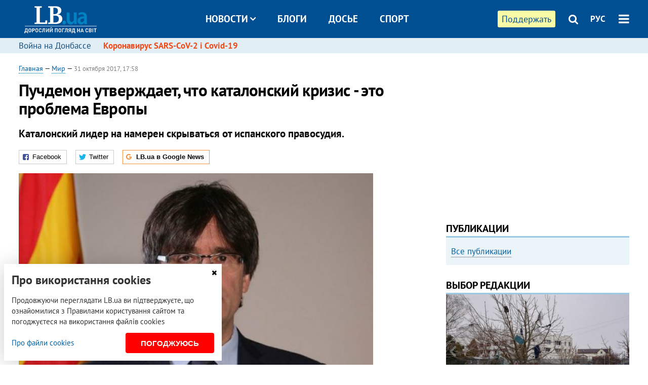

--- FILE ---
content_type: text/html; charset=utf-8
request_url: https://rus.lb.ua/world/2017/10/31/380754_puchdemon_utverzhdaet.html
body_size: 10387
content:
<!DOCTYPE html>
<html>
<head>

	<meta http-equiv="content-type" content="text/html;charset=utf-8">
	<title>Пучдемон утверждает что каталонский кризис - это проблема Европы</title>
	<meta name="keywords" content="Испания,Европа,Каталония,Карлес Пучдемон">
	<meta name="description" content="Каталонский лидер на намерен скрываться от испанского правосудия.">
	    <link rel="canonical" href="https://rus.lb.ua/world/2017/10/31/380754_puchdemon_utverzhdaet.html" />
        <link rel="alternate" href="https://lb.ua/world/2017/10/31/380754_puchdemon_utverzhdaet.html" hreflang="uk" hreflang="x-default" />
    <link rel="alternate" href="https://rus.lb.ua/world/2017/10/31/380754_puchdemon_utverzhdaet.html" hreflang="ru" />
    	
    <meta name="format-detection" content="telephone=no">

            <link rel="dns-prefetch" href="//i.lb.ua">
    <link rel="dns-prefetch" href="//www.facebook.com">
    <link rel="dns-prefetch" href="//www.googletagservices.com">
    <link rel="dns-prefetch" href="//googleads.g.doubleclick.net">
    <link rel="dns-prefetch" href="//pagead2.googlesyndication.com">

    <link rel="preload" href="/media/687/news/fonts/ptsans.woff2" as="font" type="font/woff2" crossorigin>
    <link rel="preload" href="/media/687/news/fonts/ptsansb.woff2" as="font" type="font/woff2" crossorigin>
    <link rel="preload" href="/media/687/news/fonts/icons.woff2" as="font" type="font/woff2" crossorigin>

    <link rel="preload" href="/media/687/news/css/style.css" type="text/css" as="style" onload="this.onload=null;this.rel='stylesheet'">

    <link rel="preload" href="/media/687/news/js/jquery-3.1.1.min.js" as="script">
    <link rel="preload" href="/media/687/news/js/common.js" as="script">
    <link rel="preload" href="//pagead2.googlesyndication.com/pagead/js/adsbygoogle.js" as="script">
        <link rel="preload" href="/media/687/news/css/social-likes.css" type="text/css" as="style" onload="this.onload=null;this.rel='stylesheet'">

		<link rel="alternate" type="application/rss+xml" title="LB.ua RSS" href="https://lb.ua/export/rss.xml">
	
	<!-- facebook -->
			<meta property="fb:app_id" content="147594101940225">
	<meta property="fb:admins" content="100001550293023">
	<meta property="og:site_name" content="LB.ua">
    <meta name="twitter:site" content="@lb_ua">
	    <meta name="RESOURCE-TYPE" content="DOCUMENT" />
    <meta name="DISTRIBUTION" content="GLOBAL" />

	<meta property="og:url" content="https://rus.lb.ua/world/2017/10/31/380754_puchdemon_utverzhdaet.html"/>
    <meta property="og:type" content="article"/>
	<meta property="og:title" content="Пучдемон утверждает что каталонский кризис - это проблема Европы"/>
	<meta property="og:description" content="Каталонский лидер на намерен скрываться от испанского правосудия." />

    <meta name="twitter:title" content="Пучдемон утверждает что каталонский кризис - это проблема Европы" />
    <meta name="twitter:description" content="Каталонский лидер на намерен скрываться от испанского правосудия." />

	            <meta property="og:image" content="https://i.lb.ua/035/10/59f89db00bb67.jpeg"/>
    <meta property="og:image:width" content="480"/>
    <meta property="og:image:height" content="320"/>
    <meta property="og:image:secure_url" content="https://i.lb.ua/035/10/59f89db00bb67.jpeg"/>
    <meta property="og:image:width" content="480"/>
    <meta property="og:image:height" content="320"/>
    <meta property="og:image" content="https://i.lb.ua/035/10/59f89db00bb67_200_130.jpeg"/>
    <meta property="og:image:width" content="200"/>
    <meta property="og:image:height" content="130"/>

    <meta name="twitter:image" content="https://i.lb.ua/035/10/59f89db00bb67.jpeg" />
    <meta name="twitter:card" content="summary_large_image">
        	
        
    <meta name="viewport" content="width=device-width,initial-scale=1,user-scalable=yes">

	<!-- CSS -->
	        <link rel="stylesheet" href="/media/687/news/css/style.css">
    <link rel="shortcut icon" type="image/x-icon" href="/favicon.ico">
        <link rel="stylesheet" href="/media/687/news/css/social-likes.css">

	    <script src="/media/687/news/js/jquery-3.1.1.min.js"></script>
        <script async src="/media/687/news/js/common.js"></script>
		
        <script async src="https://securepubads.g.doubleclick.net/tag/js/gpt.js"></script>
    <script>
        window.googletag = window.googletag || {cmd: []};
    </script>
    
        <script async src="https://pagead2.googlesyndication.com/pagead/js/adsbygoogle.js"></script>
    <script>
    (adsbygoogle = window.adsbygoogle || []).push({
          google_ad_client: "ca-pub-6096932064585080",
          enable_page_level_ads: true });
    </script>
    
        <script type="application/ld+json">
    {
        "@context": "https://schema.org",
        "@type": "NewsArticle",
        "mainEntityOfPage": {
            "@type": "WebPage",
            "@id": "https://rus.lb.ua/world/2017/10/31/380754_puchdemon_utverzhdaet.html"
        },
        "headline": "Пучдемон утверждает, что каталонский кризис - это проблема Европы",
                "image": [
            "https://i.lb.ua/035/10/59f89db00bb67.jpeg"
        ],
                "datePublished": "2017-10-31T17:58:00+02:00",
        "dateModified": "2022-03-11T12:50:00+02:00",
                "publisher": {
            "@type": "Organization",
            "name": "LB.ua",
            "alternateName": "Лівий берег",
            "logo": {
                "@type": "ImageObject",
                "url": "https://lb.ua/media/news/img/logo/logo.white.png"
            }
        }
    }
    </script>
</head>


<body >


<header class="site-header">
	<div class="layout">
	<div class="layout-wrapper clearfix">
        <nav class="header">
                        <div class="logo"><a href="https://rus.lb.ua"></a></div>
                        <ul class="nav-menu nav-menu-right">
                                <li class="nav-item nav-item-donate"><a href="https://lb.ua/donate" target="_blank"><span>Поддержать</span></a></li>
                
                                
                
                                <li class="nav-item nav-item-search hide-on-phone"><a href="#header-search" data-toggle="collapse" aria-expanded="false" aria-controls="header-search"><span class="icons icon-search" ></span></a></li>
                
                <li class="nav-item nav-item-lang dropdown"><a href="javascript:void(0);" data-toggle="dropdown" type="button">РУС</a>
    <ul class="dropdown-menu dropdown-lang">
        <li class="border"><a href="https://lb.ua/world/2017/10/31/380754_puchdemon_utverzhdaet.html" alt="українська">УКР</a></li>
        <li><a href="//en.lb.ua" alt="english">ENG</a></li>
    </ul>
</li>

				                <li class="nav-item nav-item-menu dropdown"><a a href="javascript:void(0);" onclick="return false;" type="button" data-toggle="dropdown"><span class="icons icon-bars"></span></a>
                    <div class="dropdown-menu dropdown-right">
                        <div class="dropdown-flex">
                            <div class="dropdown-flex-box">
                                <ul>
                                    <li><a href="/newsfeed">Новости</a></li>
                                    <li class="sub-item"><a href="/politics">Политика</a></li>
                                    <li class="sub-item"><a href="/economics">Экономика</a></li>
                                    <li class="sub-item"><a href="/society">Общество</a></li>
                                    <li class="sub-item"><a href="">Здоровье</a></li>
                                    <li class="sub-item"><a href="/culture">Культура</a></li>
                                    <li class="sub-item"><a href="/world">Мир</a></li>
                                    <li class="sub-item"><a href="/sport">Спорт</a></li>
                                    
                                    
                                    

                                    <li><a href="/theme">Спецтемы</a></li>
                                    <li class="sub-item"><a href="https://lb.ua/theme/kyiv">Київ</a></li>
                                    <li class="sub-item"><a href="https://lb.ua/theme/nova_krayina">Нова Країна</a></li>
                                    <li class="sub-item"><a href="https://lb.ua/theme/terytorii_kultury">Території культури</a></li>
                                    <li class="sub-item"><a href="https://lb.ua/theme/culthub">CultHub</a></li>
                                    <li class="sub-item"><a href="https://lb.ua/tag/21019_lbtalks">LB.talks</a></li>
                                    <li class="sub-item"><a href="https://lb.ua/theme/halorka">З гальорки</a></li>
                                </ul>
                            </div>
                            <div class="dropdown-flex-box">
                                <ul>
                                    <li><a href="/analytics">Публикации</a></li>
                                    <li><a href="/blog">Блоги</a></li>
                                    <li><a href="/file">Досье</a></li>
                                    <li><a href="/events">Ивенты</a></li>
                                    <li><a href="https://www.youtube.com/channel/UC_wMhlGmskE2Ue-400XjofQ">LB Live</a></li>
                                    <li><a href="/photo">Фото/Видео</a></li>
                                    <li><a href="/author">Авторы</a></li>
                                    <li><a href="/about/contacts">Редакция</a></li>
                                    <li><a href="/archive">Архив</a></li>

                                    
                                </ul>
                            </div>
                        </div>
                        
                        <div class="nav-item-menu-icons">
                            <a target="_blank" href="https://www.facebook.com/%D0%9B%D1%96%D0%B2%D0%B8%D0%B9-%D0%91%D0%B5%D1%80%D0%B5%D0%B3-LBUA-111382865585059"><span class="icons icon-facebook"></span></a>
                            <a target="_blank" href="https://twitter.com/lb_ua"><span class="icons icon-twitter"></span></a>
                            <a target="_blank" href="https://t.me/lbua_official"><span class="icons icon-telegram"></span></a>
                            <a target="_blank" href="https://youtube.com/@lblive1902"><span class="icons icon-youtube"></span></a>
                            <a target="_blank" href="https://rus.lb.ua/rss"><span class="icons icon-rss"></span></a>
                            <a href="#header-search" data-toggle="collapse" aria-expanded="false" aria-controls="header-search"><span class="icons icon-search"></span></a>
                            
                        </div>
                    </div>
                </li>
                            </ul>

                        <ul class="nav-menu nav-menu-main">
                <li class="dropdown nav-item-news"><a href="javascript:void(0);" onclick="return false;" type="button" data-toggle="dropdown">Новости<span class="icons icon-down"></span></a>
                    <ul class="dropdown-menu dropdown-lang">
                        <li><a href="/politics">Политика</a></li>
                        <li><a href="/economics">Экономика</a></li>
                        <li><a href="/society">Общество</a></li>
                        <li><a href="">Здоровье</a></li>
                        <li><a href="/culture">Культура</a></li>
                        <li><a href="/world">Мир</a></li>
                        <li><a href="/sport">Спорт</a></li>
                        <li><a href="https://lb.ua/theme/kyiv">Київ</a></li>
                        <li><a href="https://lb.ua/theme/nova_krayina">Нова Країна</a></li>
                        <li><a href="https://lb.ua/theme/terytorii_kultury">Території культури</a></li>
                        <li><a href="https://lb.ua/theme/culthub">CultHub</a></li>
                        <li><a href="https://lb.ua/tag/21019_lbtalks">LB.talks</a></li>

                        
                        
                        
                    </ul>
                </li>
                <li class="nav-item-blogs"><a href="/blog">Блоги</a></li>
                <li class="nav-item-files"><a href="/file">Досье</a></li>
                <li class="nav-item-photo"><a href="/sport">Спорт</a></li>

                
                
            </ul>
            
    		
        </nav>
	</div>
	</div>

        <div class="collapse" id="header-search">
    <div class="layout">
        <div class="layout-wrapper">
            <form class="search-form" action="/search">
                <input class="search-txt" type="text" name="q" placeholder="Фраза для поиска"/>
                <button class="search-btn" type="submit"><span class="icons icon-search"></span></button>
            </form>
        </div>
    </div>
    </div>
    
    	<div class="sub-menu">
	<div class="layout">
		<div class="layout-wrapper">
			<ul class="nav-links">
						    				            <li class=""><a href="https://lb.ua/tag/13516_boevie_deystviya_na_vostoke_ukraini">Война на Донбассе
</a></li>
            <li class="important"><a href="https://lb.ua/tag/18306_koronavirus_sarscov2_i_covid19">Коронавирус SARS-CoV-2 і Covid-19
</a></li>
    			    						</ul>
		</div>
	</div>
	</div>
    
</header>

            

<div class="site-content layout layout-material">

        <div class="layout-wrapper clearfix">

        
		<div class="col-content ">
		    <div class="col-content-wrapper clearfix">

            <article class="material" itemscope itemtype="https://schema.org/NewsArticle">
    	
	<div class="header">
		<div class="date">
                        <a href="https://rus.lb.ua">Главная</a> &mdash;
                            <a href="/world">Мир</a> &mdash;                                                                 <time class="time" pubdate itemprop="datePublished" datetime="2017-10-31T17:58:00Z">31 октября 2017, 17:58</time>                        <meta itemprop="dateModified" content="2022-03-11"/>
		</div>

        
                <h1 itemprop="headline">Пучдемон утверждает, что каталонский кризис - это проблема Европы
                    </h1>
        
		

                <div class="material-h2" itemprop="description"><p>Каталонский лидер на намерен скрываться от испанского правосудия.</p></div>
        
                                    <meta itemprop="author" content="LB.ua">                        	</div>

        <div class="social-likes" ><div class="facebook" title="Поделиться ссылкой на Фейсбуке">Facebook</div>
<div class="twitter" title="Поделиться ссылкой в Твиттере">Twitter</div>
<div class="social-likes__widget social-likes__widget_gnews">
    <a href="https://news.google.com/publications/CAAqBwgKMO-Fpwsw15C_Aw?hl=ru&gl=UA&ceid=UA:ru" target="_blank" rel="nofollow">
        <span class="social-likes__button"><span class="social-likes__icon social-likes__icon_gnews"></span><strong>LB.ua в Google News</strong></span>
    </a>
</div>
</div>
    
	
		<div class="image" itemprop="image" itemscope itemtype="https://schema.org/ImageObject" data-ad-ignore="true">
		<img loading="lazy" src="https://i.lb.ua/035/10/59f89db00bb67.jpeg" alt="Пучдемон утверждает, что каталонский кризис - это проблема Европы" >
        <meta itemprop="width" content="480" />
        <meta itemprop="height" content="320" />
        <meta itemprop="url" content="https://i.lb.ua/035/10/59f89db00bb67.jpeg" />
		<div class="label">Карлес Пучдемон </div>		<div class="author">Фото: Wikipedia</div>	</div>
	
	
	

	
        <div itemprop="articleBody"><p>Отстраненный от власти лидер Каталонии <a href="https://rus.lb.ua/file/person/3954_puchdemon_karles.html">Карлес Пучдемон</a> настаивает, что каталонская проблема является проблемой Европы.</p>
<p>Об этом он заявил во время пресс-конференции в Брюсселе, передает <a href="https://elpais.com/ccaa/2017/10/31/catalunya/1509434588_397413.html" rel="nofollow" target="_blank">El País</a>.&nbsp;</p>
<p>"Правительство Испании решило незаконно лишить нас нашей ответственности", - заявил Пучдемон.</p>
<p>По его словам, он прибыл в Брюссель, чтобы продемонстрировать каталонскую проблему "в самом сердце Европы".</p>
<p>"Мы хотим быть здесь как европейские граждане... Мы решили, что лучший способ высказаться - быть здесь, в столице Европы", - подчеркнул каталонский лидер.</p>
<p>Пучдемон добавил, что не собирается скрываться от испанского правосудия и ни о чем не будет просить бельгийских политиков.</p>
<p>При этом ранее <a href="https://rus.lb.ua/world/2017/10/31/380734_puchdemon_zayavil_prosit.html">Пучдемон заявил, что не будет просить в Бельгии политического убежища</a>, но в Испанию не
вернется.</p>
<p>В Евросоюзе каталонский кризис официально считают внутренней проблемой Испании. В ЕС неоднократно заявляли, что <a href="https://rus.lb.ua/world/2017/10/27/380462_evrosoyuz_priznaet_nezavisimost.html">Европа не признает независимость Каталонии</a>.</p></div>
    

	

	
	

    

            

            

    
            

    <div class="hidden" itemprop="publisher" itemscope itemtype="https://schema.org/Organization">
        <meta itemprop="name" content="LB.ua" />
        <div class="hidden" itemprop="logo" itemscope itemtype="https://schema.org/ImageObject">
            <meta itemprop="url" content="https://lb.ua/media/news/img/logo/logo.png" />
        </div>
    </div>
    <meta itemscope itemprop="mainEntityOfPage" itemType="https://schema.org/WebPage" itemid="https://rus.lb.ua/world/2017/10/31/380754_puchdemon_utverzhdaet.html" />


    <noindex>
            <div class="block read-social">Читайте главные новости LB.ua в социальных сетях <a href="https://www.facebook.com/%D0%9B%D1%96%D0%B2%D0%B8%D0%B9-%D0%91%D0%B5%D1%80%D0%B5%D0%B3-LBUA-111382865585059">Facebook</a>, <a href="https://twitter.com/lb_ua">Twitter</a> и <a href="https://t.me/lbua_official">Telegram</a></div>
    
            
            
        
    
                    </noindex>

    
    


                <div class="block sources thin-link" itemprop="keywords"><span>Темы: </span><a href="/tag/172_ispaniya" rel="tag">Испания</a>, <a href="/tag/561_evropa" rel="tag">Европа</a>, <a href="/tag/9428_kataloniya" rel="tag">Каталония</a>, <a href="/tag/16316_karles_puchdemon" rel="tag">Карлес Пучдемон</a></div>
        

    </article>



<div class="material-related">
    
                        
                                    

<noindex>
    
    
                            <section class="block related-news related-by-rubric">
<div class="caption no-margin">Читайте также</div>
<ul class="lenta lenta-simple">
    <li class="item-news  ">    <time datetime="2017-11-01T17:46:00Z">
    01 ноября 2017, 17:46
    </time>
        <div class="title"><a href="https://rus.lb.ua/world/2017/11/01/380861_rf_100letiyu_revolyutsii_vipustyat.html"><span class="ico-text">Видео</span>В РФ к 100-летию революции выпустят часы с каплей крови потомка Николая II
</a></div>
</li>

    <li class="item-news  ">    <time datetime="2017-11-01T17:27:00Z">
    01 ноября 2017, 17:27
    </time>
        <div class="title"><a href="https://rus.lb.ua/world/2017/11/01/380859_bosnii_nashli_poteryannuyu_kopiyu.html">В Боснии нашли потерянную копию соглашения, остановившего войну в 1995-м
</a></div>
</li>

    <li class="item-news  ">    <time datetime="2017-11-01T17:07:00Z">
    01 ноября 2017, 17:07
    </time>
        <div class="title"><a href="https://rus.lb.ua/world/2017/11/01/380854_stoltenberg_prizval_chlenov_oon.html">Столтенберг призвал членов ООН поддерживать санкции против КНДР
</a></div>
</li>

    <li class="item-news  ">    <time datetime="2017-11-01T16:48:00Z">
    01 ноября 2017, 16:48
    </time>
        <div class="title"><a href="https://rus.lb.ua/world/2017/11/01/380798_sindzo_abe_pereizbrali.html">Синдзо Абэ переизбрали премьер-министром Японии (Обновлено)
</a></div>
</li>

    <li class="item-news  ">    <time datetime="2017-11-01T16:38:00Z">
    01 ноября 2017, 16:38
    </time>
        <div class="title"><a href="https://rus.lb.ua/world/2017/11/01/380852_germanii_rashodi_bezhentsev_god.html">В Германии расходы на беженцев за год выросли на 73%
</a></div>
</li>

    <li class="item-news  important">    <time datetime="2017-11-01T16:16:00Z">
    01 ноября 2017, 16:16
    </time>
        <div class="title"><a href="https://rus.lb.ua/world/2017/11/01/380849_tramp_zayavil_neobhodimosti_zakrit.html">Трамп заявил о необходимости закрыть лотерею грин-карт
</a></div>
</li>

    <li class="item-news  ">    <time datetime="2017-11-01T15:57:00Z">
    01 ноября 2017, 15:57
    </time>
        <div class="title"><a href="https://rus.lb.ua/world/2017/11/01/380847_kazhdie_sem_minut_mire_rezultate.html">Каждые семь минут в мире в результате насилия гибнет ребенок, - ЮНИСЕФ
</a></div>
</li>

    <li class="item-news  ">    <time datetime="2017-11-01T15:41:00Z">
    01 ноября 2017, 15:41
    </time>
        <div class="title"><a href="https://rus.lb.ua/world/2017/11/01/380845_rossiyskie_dalnoboyshchiki_planiruyut.html">Российские дальнобойщики планируют устроить всероссийскую забастовку в декабре
</a></div>
</li>

    <li class="item-news  ">    <time datetime="2017-11-01T15:21:00Z">
    01 ноября 2017, 15:21
    </time>
        <div class="title"><a href="https://rus.lb.ua/world/2017/11/01/380794_rossiya_predostavila_ubezhishche.html">Россия предоставила убежище обвиняемому в попытке путча в Черногории (Обновлено)
</a></div>
</li>

    <li class="item-news  ">    <time datetime="2017-11-01T14:58:00Z">
    01 ноября 2017, 14:58
    </time>
        <div class="title"><a href="https://rus.lb.ua/world/2017/11/01/380839_navalniy_podast_sud_putina.html">Навальный подаст в суд на Путина
</a></div>
</li>

    <li class="item-news  ">    <time datetime="2017-11-01T14:41:00Z">
    01 ноября 2017, 14:41
    </time>
        <div class="title"><a href="https://rus.lb.ua/world/2017/11/01/380837_pervogo_ministra_britanii_obvinyayut.html">Первого министра Британии обвиняют в сексуальных домогательствах
</a></div>
</li>

    <li class="item-news  ">    <time datetime="2017-11-01T14:21:00Z">
    01 ноября 2017, 14:21
    </time>
        <div class="title"><a href="https://rus.lb.ua/world/2017/11/01/380833_kataloniya_platila_assanzhu_yoko.html">Каталония платила Ассанжу и Йоко Оно за публичную поддержку независимости, - испанская прокуратура
</a></div>
</li>

    <li class="item-news  ">    <time datetime="2017-11-01T14:00:00Z">
    01 ноября 2017, 14:00
    </time>
        <div class="title"><a href="https://rus.lb.ua/world/2017/11/01/380831_tunise_vooruzhenniy_nozhom_islamist.html">В Тунисе вооруженный ножом исламист напал на полицейских возле парламента
</a></div>
</li>

    <li class="item-news  ">    <time datetime="2017-11-01T13:43:00Z">
    01 ноября 2017, 13:43
    </time>
        <div class="title"><a href="https://rus.lb.ua/world/2017/11/01/380828_moskovskom_kolledzhe_nashli_tela_dvuh.html">В московском колледже нашли тела двух убитых
</a></div>
</li>

    <li class="item-news  ">    <time datetime="2017-11-01T13:20:00Z">
    01 ноября 2017, 13:20
    </time>
        <div class="title"><a href="https://rus.lb.ua/world/2017/11/01/380823_vzrive_transformatora_indii.html">При взрыве трансформатора в Индии погибли 14 человек
</a></div>
</li>

</ul>
</section>
 
                

    </noindex>
</div>


<noindex>
<div class="float_container_t0 hidden"></div>
<div class="float_container_t2 hidden"></div>
</noindex>

	    	</div>

        		</div>

		<aside class="col-right">
        	
			    

    

    <section class="adv-banner-3">
    <!-- Premium -->
    <ins class="adsbygoogle" style="display:block" data-ad-client="ca-pub-6096932064585080" data-ad-slot="6215639078" data-ad-format="auto" data-full-width-responsive="true"></ins>
    <script>(adsbygoogle = window.adsbygoogle || []).push({});</script>
</section>

    	
<section class="section-blogs section-column-2 have-background">
<div class="caption no-margin">Публикации</div>
<ul class="feed background">
<li class="show-more"><a href="/analytics">Все публикации</a></li>
</ul>
</section>
    	
<section class="float_container_m1_wide hide-on-tablet hide-on-phone">
<div class="photo-story float_block">
<div class="caption no-margin">ВЫБОР РЕДАКЦИИ</div>
<div class="slick-gallery" data-slick='{ "infinite": true, "speed": 300, "slidesToShow": 1, "autoplay": true, "autoplaySpeed": 5000 }'>
        <div class="gallery-item"><div class="gallery-item-image">
		<a class="img" href="https://lb.ua/society/2022/04/06/512479_yak_pravilno_reaguvati_informatsiyu.html"><img loading="lazy" class="story-photo" src="https://i.lb.ua/078/06/625c220109513.jpeg" alt="Как правильно реагировать на информацию из России? Вопрос-ответ с Олегом Покальчуком"/></a>
	        <div class="story-text"><a class="img" href="https://lb.ua/society/2022/04/06/512479_yak_pravilno_reaguvati_informatsiyu.html">Как правильно реагировать на информацию из России? Вопрос-ответ с Олегом Покальчуком</a></div></a>
    </div></div>
        <div class="gallery-item"><div class="gallery-item-image">
		<a class="img" href="https://lb.ua/society/2022/03/16/509776_lyubov_i_vdyachnist_yak_spilkuvatisya_zi.html"><img loading="lazy" class="story-photo" src="https://i.lb.ua/085/14/625c228783191.jpeg" alt="Любовь и благодарность. Как общаться со своими близкими, ушедшими на войну"/></a>
	        <div class="story-text"><a class="img" href="https://lb.ua/society/2022/03/16/509776_lyubov_i_vdyachnist_yak_spilkuvatisya_zi.html">Любовь и благодарность. Как общаться со своими близкими, ушедшими на войну</a></div></a>
    </div></div>
        <div class="gallery-item"><div class="gallery-item-image">
		<a class="img" href="https://lb.ua/society/2022/03/31/511668_mariupol_tochka_nepovernennya_moi.html"><img loading="lazy" class="story-photo" src="https://i.lb.ua/072/02/625c22f9239af.jpeg" alt="Мариуполь, точка невозврата. Мои 20 суток войны"/></a>
	        <div class="story-text"><a class="img" href="https://lb.ua/society/2022/03/31/511668_mariupol_tochka_nepovernennya_moi.html">Мариуполь, точка невозврата. Мои 20 суток войны</a></div></a>
    </div></div>
    </div>
</div>
</section>
        	<section class="section-blogs section-column-2 have-background">
<div class="caption no-margin">Блоги</div>
<ul class="feed background">
    <li class="">    <a class="photo-ahref" href="http://rus.lb.ua/blog/volodymyr_viatrovych/516784_avtoritarna_demokratiya_vid.html"><img loading="lazy" class="photo photo-blog" src="https://i.lb.ua/030/33/624979ecdd733.jpeg" alt="Авторитарна «демократія» від Сталіна до Путіна"></a>    <div class="author">Володимир В'ятрович</div> 
    <div class="title"><a href="http://rus.lb.ua/blog/volodymyr_viatrovych/516784_avtoritarna_demokratiya_vid.html">Авторитарна «демократія» від Сталіна до Путіна
</a></div>
    Путін знову наслідує свого кумира Сталіна, під час правління якого в СРСР регулярно проходили вибори без вибору.
</li>

    <li class="">    <a class="photo-ahref" href="http://rus.lb.ua/blog/observatory_democracy/516450_politichniy_portret_voyuyuchoi.html"><img loading="lazy" class="photo photo-blog" src="https://i.lb.ua/108/48/5fb24f023cc63.png" alt="Політичний портрет воюючої Харківщини: ТОП-5 політичних трансформацій"></a>    <div class="author">Обсерваторія демократії</div> 
    <div class="title"><a href="http://rus.lb.ua/blog/observatory_democracy/516450_politichniy_portret_voyuyuchoi.html">Політичний портрет воюючої Харківщини: ТОП-5 політичних трансформацій
</a></div>
    Із найяскравіших персональних кейсів ми склали «політичний портрет» регіону в особистостях, чиї позиції та дії виявились напрочуд різними та подекуди несподіваними.
</li>

<li class="show-more"><a href="/blog">Все записи блогов</a></li>
</ul>
</section>

    <section class="adv-block">
<div class="adv-banner-4 sticked hide-on-tablet hide-on-phone">
<div class="adv-caption">Реклама</div>
<!-- Index.300x600 -->
<ins class="adsbygoogle"
     style="display:inline-block;width:300px;height:600px"
     data-ad-client="ca-pub-6096932064585080"
     data-ad-slot="8605697088"></ins>
<script>
(adsbygoogle = window.adsbygoogle || []).push({});
</script></div>
</section>
	    

			</aside>

	</div>
    
</div>


<footer class="site-footer">
	<div class="layout">
<div class="layout-wrapper clearfix">
	<a class="scroll-top" href="#"></a>
	<div class="footer-links">
		<ul>
			
            <li><a href="/about">Про нас</a></li>
            <li><a href="/reklama">Реклама на сайте</a></li>
            <li><a href="/events">Ивенты</a></li>
            <li><a href="/about/contacts">Редакция</a></li>
            <li><a href="/about/standards">Политики и стандарты</a></li>
			<li><a href="/about/terms">Пользовательское соглашение</a></li>
		</ul>
	</div>

	<div class="about">
                <p>При полном или частичном воспроизведении материалов прямая гиперссылка на LB.ua обязательна! Перепечатка, копирование, воспроизведение или иное использование материалов, в которых содержится ссылка на агентство "Українськi Новини" и "Украинская Фото Группа" запрещено.</p>
        <p>Материалы, которые размещаются на сайте с меткой "Реклама" / "Новости компаний" / "Пресрелиз" / "Promoted", являются рекламными и публикуются на правах рекламы. , однако редакция участвует в подготовке этого контента и разделяет мнения, высказанные в этих материалах.</p>
        <p>Редакция не несет ответственности за факты и оценочные суждения, обнародованные в рекламных материалах. Согласно украинскому законодательству, ответственность за содержание рекламы несет рекламодатель.</p>
        <p>Международный Фонд "Возрождение" обеспечивает институциональную поддержку редакции LB.UA в рамках программы "Социальный капитал". Материалы изготовленные в рамках поддержки отражают позицию авторов и не обязательно совпадают с позицией Международного Фонда "Возрождение".</p>
        <p>Субъект в сфере онлайн-медиа; идентификатор медиа - R40-05097</p>
            </div>
	<div class="counters">
                <span><a rel="nofollow" href="http://depositphotos.com/?utm_source=LB&amp;utm_medium=footer&amp;utm_campaign=UA-brand"><img loading="lazy" src="/media/687/news/img/icos/deposit2.png" alt="DepositPhotos" width="143" height="33"></a></span>
        <span><a rel="nofollow" href="http://irf.ua"><img loading="lazy" src="/media/687/news/img/icos/irf.png" alt="IRF" width="105" height="33"></a></span>
        <span><a rel="nofollow" href="https://serpstat.com/uk/"><img loading="lazy" src="/media/687/news/img/icos/serpstat.svg" alt="Serpstat" width="140" height="33""></a></span>
        		    		<!-- Google tag (gtag.js) -->
<script async src="https://www.googletagmanager.com/gtag/js?id=G-ESGJQNBL07"></script>
<script>
  window.dataLayer = window.dataLayer || [];
  function gtag(){dataLayer.push(arguments);}
  gtag('js', new Date());

  gtag('config', 'G-ESGJQNBL07');
</script>
			</div>
</div>
</div>


<div class="overlay" id="overlay"></div>


<div id="popup_mistake" class="popup do-mistake" url="/core/orphus/">
	<div class="caption">Найдена ошибка! <div class="close"></div></div>
	<div class="title">Текст с ошибкой:</div>
	<div class="text-w-mistake"></div>
	<div>Ошибка в том, что:</div>
	<textarea></textarea>
	<br style="clear: both;" />
	<a class="button" name="send" href="#">Отправить</a>
	<a class="no-mistake" name="close" href="#">Ой, это не ошибка!</a>
</div>


<div id="act-login" class="popup do-login">

</div>

</footer>


<style>
    .cookie-info { position: fixed; display: none; width: 100%; left: 8px; right: 0; bottom: 8px; max-width: 400px; color: #333; background-color: #fff; box-shadow: 0 4px 40px rgba(0,0,0,.2); z-index: 1000; padding: 15px; }
    .cookie-info-title { font-size: 24px; font-weight: bold; margin: 0 0 12px; padding-right: 12px; }
    .cookie-info-text { margin-bottom: 12px; }
    .cookie-info-flex { display: flex; justify-content: space-between; line-height: 40px; }
    .cookie-info-link { display: inline-block; border-bottom: none !important;}
    .cookie-info-agree { display: inline-block; color: #fff; font-size: 15px; font-weight: bold; text-transform: uppercase; border-radius: 4px; background-color: red; padding: 0 30px; cursor: pointer; }
    .cookie-info-cross { position: absolute; right: 10px; top: 10px; cursor: pointer; }
</style>
<div class="cookie-info">
    <div class="cookie-info-title">Про використання cookies</div>
    <div class="cookie-info-text">Продовжуючи переглядати LB.ua ви підтверджуєте, що ознайомилися з Правилами користування сайтом та погоджуєтеся на використання файлів cookies</div>
    <div class="cookie-info-flex">
        <a class="cookie-info-link" href="https://lb.ua/terms/">Про файли cookies</a>
        <button class="cookie-info-agree cookie-info-close">Погоджуюсь</button>
    </div>
    <button class="cookie-info-cross cookie-info-close" title="закрити"><span class="icons icon-close"></span></button>
</div>
<script type="text/javascript">
    $(document).ready(function() {

        if ($.cookie('cookie_info') == 'yes') {
            console.log('cookie info block state: [' + $.cookie('cookie_info') + ']');
        } else {
            $('.cookie-info').show();
        }

        $('.cookie-info-close').click(function() {
            $('.cookie-info').hide();
            $.ajax({ url: "https://lb.ua/core/widgets/news/cookie_info", context: document.body, xhrFields: { withCredentials: true } }).done(function() { });
        });
    });
</script>

</body>

<!-- rus.vm1.gg2.lb.ua :: 2026-01-18 14:41:43 -->
</html>

--- FILE ---
content_type: text/html; charset=utf-8
request_url: https://www.google.com/recaptcha/api2/aframe
body_size: 269
content:
<!DOCTYPE HTML><html><head><meta http-equiv="content-type" content="text/html; charset=UTF-8"></head><body><script nonce="K4DbJq20jW1XdjlUJRLHlQ">/** Anti-fraud and anti-abuse applications only. See google.com/recaptcha */ try{var clients={'sodar':'https://pagead2.googlesyndication.com/pagead/sodar?'};window.addEventListener("message",function(a){try{if(a.source===window.parent){var b=JSON.parse(a.data);var c=clients[b['id']];if(c){var d=document.createElement('img');d.src=c+b['params']+'&rc='+(localStorage.getItem("rc::a")?sessionStorage.getItem("rc::b"):"");window.document.body.appendChild(d);sessionStorage.setItem("rc::e",parseInt(sessionStorage.getItem("rc::e")||0)+1);localStorage.setItem("rc::h",'1768740106754');}}}catch(b){}});window.parent.postMessage("_grecaptcha_ready", "*");}catch(b){}</script></body></html>

--- FILE ---
content_type: application/javascript; charset=utf-8
request_url: https://fundingchoicesmessages.google.com/f/AGSKWxXCpF48xS1boWQcEPLLMuQUWizuEyHR2uU0qFEgD-ExNG5v4MOBz5PQ5DZlqIPihtSpvyBxAv9V9iX9oH6uuzpGCPzBnCovB07x2yiGyGpRFmaz_rJBpp2MgTQaolCZ6BdwYI5C0NFUNTZpJ8odErDi-Auv3qveLxAQ8WQjTEFUEnNqYfhqY1q7-Ggr/_-ad-300x250._438x60./gutterspacead./adsrotate1right./popup_ad.
body_size: -1291
content:
window['f339f185-de35-4111-b846-27633d7d3470'] = true;